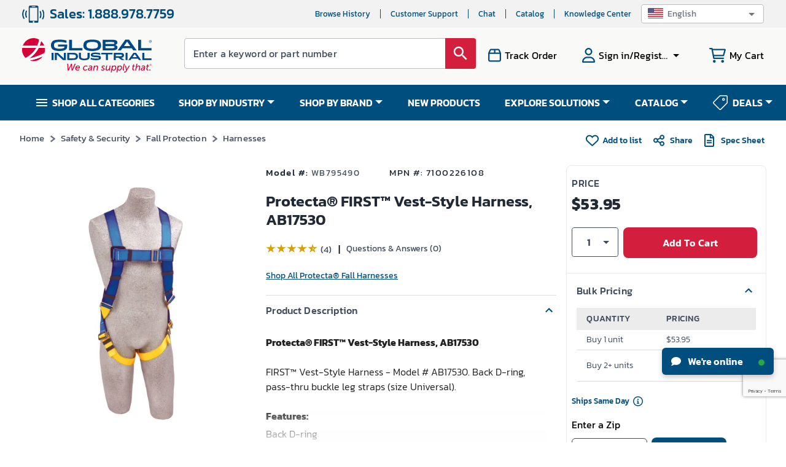

--- FILE ---
content_type: text/html; charset=utf-8
request_url: https://www.google.com/recaptcha/api2/anchor?ar=1&k=6LeaDKQUAAAAAL1asLaZNpwCmQ-nhcmlLSC79sHP&co=aHR0cHM6Ly93d3cuZ2xvYmFsaW5kdXN0cmlhbC5jb206NDQz&hl=en&type=image&v=PoyoqOPhxBO7pBk68S4YbpHZ&theme=light&size=invisible&badge=bottomright&anchor-ms=20000&execute-ms=30000&cb=1onsltop8u3
body_size: 48754
content:
<!DOCTYPE HTML><html dir="ltr" lang="en"><head><meta http-equiv="Content-Type" content="text/html; charset=UTF-8">
<meta http-equiv="X-UA-Compatible" content="IE=edge">
<title>reCAPTCHA</title>
<style type="text/css">
/* cyrillic-ext */
@font-face {
  font-family: 'Roboto';
  font-style: normal;
  font-weight: 400;
  font-stretch: 100%;
  src: url(//fonts.gstatic.com/s/roboto/v48/KFO7CnqEu92Fr1ME7kSn66aGLdTylUAMa3GUBHMdazTgWw.woff2) format('woff2');
  unicode-range: U+0460-052F, U+1C80-1C8A, U+20B4, U+2DE0-2DFF, U+A640-A69F, U+FE2E-FE2F;
}
/* cyrillic */
@font-face {
  font-family: 'Roboto';
  font-style: normal;
  font-weight: 400;
  font-stretch: 100%;
  src: url(//fonts.gstatic.com/s/roboto/v48/KFO7CnqEu92Fr1ME7kSn66aGLdTylUAMa3iUBHMdazTgWw.woff2) format('woff2');
  unicode-range: U+0301, U+0400-045F, U+0490-0491, U+04B0-04B1, U+2116;
}
/* greek-ext */
@font-face {
  font-family: 'Roboto';
  font-style: normal;
  font-weight: 400;
  font-stretch: 100%;
  src: url(//fonts.gstatic.com/s/roboto/v48/KFO7CnqEu92Fr1ME7kSn66aGLdTylUAMa3CUBHMdazTgWw.woff2) format('woff2');
  unicode-range: U+1F00-1FFF;
}
/* greek */
@font-face {
  font-family: 'Roboto';
  font-style: normal;
  font-weight: 400;
  font-stretch: 100%;
  src: url(//fonts.gstatic.com/s/roboto/v48/KFO7CnqEu92Fr1ME7kSn66aGLdTylUAMa3-UBHMdazTgWw.woff2) format('woff2');
  unicode-range: U+0370-0377, U+037A-037F, U+0384-038A, U+038C, U+038E-03A1, U+03A3-03FF;
}
/* math */
@font-face {
  font-family: 'Roboto';
  font-style: normal;
  font-weight: 400;
  font-stretch: 100%;
  src: url(//fonts.gstatic.com/s/roboto/v48/KFO7CnqEu92Fr1ME7kSn66aGLdTylUAMawCUBHMdazTgWw.woff2) format('woff2');
  unicode-range: U+0302-0303, U+0305, U+0307-0308, U+0310, U+0312, U+0315, U+031A, U+0326-0327, U+032C, U+032F-0330, U+0332-0333, U+0338, U+033A, U+0346, U+034D, U+0391-03A1, U+03A3-03A9, U+03B1-03C9, U+03D1, U+03D5-03D6, U+03F0-03F1, U+03F4-03F5, U+2016-2017, U+2034-2038, U+203C, U+2040, U+2043, U+2047, U+2050, U+2057, U+205F, U+2070-2071, U+2074-208E, U+2090-209C, U+20D0-20DC, U+20E1, U+20E5-20EF, U+2100-2112, U+2114-2115, U+2117-2121, U+2123-214F, U+2190, U+2192, U+2194-21AE, U+21B0-21E5, U+21F1-21F2, U+21F4-2211, U+2213-2214, U+2216-22FF, U+2308-230B, U+2310, U+2319, U+231C-2321, U+2336-237A, U+237C, U+2395, U+239B-23B7, U+23D0, U+23DC-23E1, U+2474-2475, U+25AF, U+25B3, U+25B7, U+25BD, U+25C1, U+25CA, U+25CC, U+25FB, U+266D-266F, U+27C0-27FF, U+2900-2AFF, U+2B0E-2B11, U+2B30-2B4C, U+2BFE, U+3030, U+FF5B, U+FF5D, U+1D400-1D7FF, U+1EE00-1EEFF;
}
/* symbols */
@font-face {
  font-family: 'Roboto';
  font-style: normal;
  font-weight: 400;
  font-stretch: 100%;
  src: url(//fonts.gstatic.com/s/roboto/v48/KFO7CnqEu92Fr1ME7kSn66aGLdTylUAMaxKUBHMdazTgWw.woff2) format('woff2');
  unicode-range: U+0001-000C, U+000E-001F, U+007F-009F, U+20DD-20E0, U+20E2-20E4, U+2150-218F, U+2190, U+2192, U+2194-2199, U+21AF, U+21E6-21F0, U+21F3, U+2218-2219, U+2299, U+22C4-22C6, U+2300-243F, U+2440-244A, U+2460-24FF, U+25A0-27BF, U+2800-28FF, U+2921-2922, U+2981, U+29BF, U+29EB, U+2B00-2BFF, U+4DC0-4DFF, U+FFF9-FFFB, U+10140-1018E, U+10190-1019C, U+101A0, U+101D0-101FD, U+102E0-102FB, U+10E60-10E7E, U+1D2C0-1D2D3, U+1D2E0-1D37F, U+1F000-1F0FF, U+1F100-1F1AD, U+1F1E6-1F1FF, U+1F30D-1F30F, U+1F315, U+1F31C, U+1F31E, U+1F320-1F32C, U+1F336, U+1F378, U+1F37D, U+1F382, U+1F393-1F39F, U+1F3A7-1F3A8, U+1F3AC-1F3AF, U+1F3C2, U+1F3C4-1F3C6, U+1F3CA-1F3CE, U+1F3D4-1F3E0, U+1F3ED, U+1F3F1-1F3F3, U+1F3F5-1F3F7, U+1F408, U+1F415, U+1F41F, U+1F426, U+1F43F, U+1F441-1F442, U+1F444, U+1F446-1F449, U+1F44C-1F44E, U+1F453, U+1F46A, U+1F47D, U+1F4A3, U+1F4B0, U+1F4B3, U+1F4B9, U+1F4BB, U+1F4BF, U+1F4C8-1F4CB, U+1F4D6, U+1F4DA, U+1F4DF, U+1F4E3-1F4E6, U+1F4EA-1F4ED, U+1F4F7, U+1F4F9-1F4FB, U+1F4FD-1F4FE, U+1F503, U+1F507-1F50B, U+1F50D, U+1F512-1F513, U+1F53E-1F54A, U+1F54F-1F5FA, U+1F610, U+1F650-1F67F, U+1F687, U+1F68D, U+1F691, U+1F694, U+1F698, U+1F6AD, U+1F6B2, U+1F6B9-1F6BA, U+1F6BC, U+1F6C6-1F6CF, U+1F6D3-1F6D7, U+1F6E0-1F6EA, U+1F6F0-1F6F3, U+1F6F7-1F6FC, U+1F700-1F7FF, U+1F800-1F80B, U+1F810-1F847, U+1F850-1F859, U+1F860-1F887, U+1F890-1F8AD, U+1F8B0-1F8BB, U+1F8C0-1F8C1, U+1F900-1F90B, U+1F93B, U+1F946, U+1F984, U+1F996, U+1F9E9, U+1FA00-1FA6F, U+1FA70-1FA7C, U+1FA80-1FA89, U+1FA8F-1FAC6, U+1FACE-1FADC, U+1FADF-1FAE9, U+1FAF0-1FAF8, U+1FB00-1FBFF;
}
/* vietnamese */
@font-face {
  font-family: 'Roboto';
  font-style: normal;
  font-weight: 400;
  font-stretch: 100%;
  src: url(//fonts.gstatic.com/s/roboto/v48/KFO7CnqEu92Fr1ME7kSn66aGLdTylUAMa3OUBHMdazTgWw.woff2) format('woff2');
  unicode-range: U+0102-0103, U+0110-0111, U+0128-0129, U+0168-0169, U+01A0-01A1, U+01AF-01B0, U+0300-0301, U+0303-0304, U+0308-0309, U+0323, U+0329, U+1EA0-1EF9, U+20AB;
}
/* latin-ext */
@font-face {
  font-family: 'Roboto';
  font-style: normal;
  font-weight: 400;
  font-stretch: 100%;
  src: url(//fonts.gstatic.com/s/roboto/v48/KFO7CnqEu92Fr1ME7kSn66aGLdTylUAMa3KUBHMdazTgWw.woff2) format('woff2');
  unicode-range: U+0100-02BA, U+02BD-02C5, U+02C7-02CC, U+02CE-02D7, U+02DD-02FF, U+0304, U+0308, U+0329, U+1D00-1DBF, U+1E00-1E9F, U+1EF2-1EFF, U+2020, U+20A0-20AB, U+20AD-20C0, U+2113, U+2C60-2C7F, U+A720-A7FF;
}
/* latin */
@font-face {
  font-family: 'Roboto';
  font-style: normal;
  font-weight: 400;
  font-stretch: 100%;
  src: url(//fonts.gstatic.com/s/roboto/v48/KFO7CnqEu92Fr1ME7kSn66aGLdTylUAMa3yUBHMdazQ.woff2) format('woff2');
  unicode-range: U+0000-00FF, U+0131, U+0152-0153, U+02BB-02BC, U+02C6, U+02DA, U+02DC, U+0304, U+0308, U+0329, U+2000-206F, U+20AC, U+2122, U+2191, U+2193, U+2212, U+2215, U+FEFF, U+FFFD;
}
/* cyrillic-ext */
@font-face {
  font-family: 'Roboto';
  font-style: normal;
  font-weight: 500;
  font-stretch: 100%;
  src: url(//fonts.gstatic.com/s/roboto/v48/KFO7CnqEu92Fr1ME7kSn66aGLdTylUAMa3GUBHMdazTgWw.woff2) format('woff2');
  unicode-range: U+0460-052F, U+1C80-1C8A, U+20B4, U+2DE0-2DFF, U+A640-A69F, U+FE2E-FE2F;
}
/* cyrillic */
@font-face {
  font-family: 'Roboto';
  font-style: normal;
  font-weight: 500;
  font-stretch: 100%;
  src: url(//fonts.gstatic.com/s/roboto/v48/KFO7CnqEu92Fr1ME7kSn66aGLdTylUAMa3iUBHMdazTgWw.woff2) format('woff2');
  unicode-range: U+0301, U+0400-045F, U+0490-0491, U+04B0-04B1, U+2116;
}
/* greek-ext */
@font-face {
  font-family: 'Roboto';
  font-style: normal;
  font-weight: 500;
  font-stretch: 100%;
  src: url(//fonts.gstatic.com/s/roboto/v48/KFO7CnqEu92Fr1ME7kSn66aGLdTylUAMa3CUBHMdazTgWw.woff2) format('woff2');
  unicode-range: U+1F00-1FFF;
}
/* greek */
@font-face {
  font-family: 'Roboto';
  font-style: normal;
  font-weight: 500;
  font-stretch: 100%;
  src: url(//fonts.gstatic.com/s/roboto/v48/KFO7CnqEu92Fr1ME7kSn66aGLdTylUAMa3-UBHMdazTgWw.woff2) format('woff2');
  unicode-range: U+0370-0377, U+037A-037F, U+0384-038A, U+038C, U+038E-03A1, U+03A3-03FF;
}
/* math */
@font-face {
  font-family: 'Roboto';
  font-style: normal;
  font-weight: 500;
  font-stretch: 100%;
  src: url(//fonts.gstatic.com/s/roboto/v48/KFO7CnqEu92Fr1ME7kSn66aGLdTylUAMawCUBHMdazTgWw.woff2) format('woff2');
  unicode-range: U+0302-0303, U+0305, U+0307-0308, U+0310, U+0312, U+0315, U+031A, U+0326-0327, U+032C, U+032F-0330, U+0332-0333, U+0338, U+033A, U+0346, U+034D, U+0391-03A1, U+03A3-03A9, U+03B1-03C9, U+03D1, U+03D5-03D6, U+03F0-03F1, U+03F4-03F5, U+2016-2017, U+2034-2038, U+203C, U+2040, U+2043, U+2047, U+2050, U+2057, U+205F, U+2070-2071, U+2074-208E, U+2090-209C, U+20D0-20DC, U+20E1, U+20E5-20EF, U+2100-2112, U+2114-2115, U+2117-2121, U+2123-214F, U+2190, U+2192, U+2194-21AE, U+21B0-21E5, U+21F1-21F2, U+21F4-2211, U+2213-2214, U+2216-22FF, U+2308-230B, U+2310, U+2319, U+231C-2321, U+2336-237A, U+237C, U+2395, U+239B-23B7, U+23D0, U+23DC-23E1, U+2474-2475, U+25AF, U+25B3, U+25B7, U+25BD, U+25C1, U+25CA, U+25CC, U+25FB, U+266D-266F, U+27C0-27FF, U+2900-2AFF, U+2B0E-2B11, U+2B30-2B4C, U+2BFE, U+3030, U+FF5B, U+FF5D, U+1D400-1D7FF, U+1EE00-1EEFF;
}
/* symbols */
@font-face {
  font-family: 'Roboto';
  font-style: normal;
  font-weight: 500;
  font-stretch: 100%;
  src: url(//fonts.gstatic.com/s/roboto/v48/KFO7CnqEu92Fr1ME7kSn66aGLdTylUAMaxKUBHMdazTgWw.woff2) format('woff2');
  unicode-range: U+0001-000C, U+000E-001F, U+007F-009F, U+20DD-20E0, U+20E2-20E4, U+2150-218F, U+2190, U+2192, U+2194-2199, U+21AF, U+21E6-21F0, U+21F3, U+2218-2219, U+2299, U+22C4-22C6, U+2300-243F, U+2440-244A, U+2460-24FF, U+25A0-27BF, U+2800-28FF, U+2921-2922, U+2981, U+29BF, U+29EB, U+2B00-2BFF, U+4DC0-4DFF, U+FFF9-FFFB, U+10140-1018E, U+10190-1019C, U+101A0, U+101D0-101FD, U+102E0-102FB, U+10E60-10E7E, U+1D2C0-1D2D3, U+1D2E0-1D37F, U+1F000-1F0FF, U+1F100-1F1AD, U+1F1E6-1F1FF, U+1F30D-1F30F, U+1F315, U+1F31C, U+1F31E, U+1F320-1F32C, U+1F336, U+1F378, U+1F37D, U+1F382, U+1F393-1F39F, U+1F3A7-1F3A8, U+1F3AC-1F3AF, U+1F3C2, U+1F3C4-1F3C6, U+1F3CA-1F3CE, U+1F3D4-1F3E0, U+1F3ED, U+1F3F1-1F3F3, U+1F3F5-1F3F7, U+1F408, U+1F415, U+1F41F, U+1F426, U+1F43F, U+1F441-1F442, U+1F444, U+1F446-1F449, U+1F44C-1F44E, U+1F453, U+1F46A, U+1F47D, U+1F4A3, U+1F4B0, U+1F4B3, U+1F4B9, U+1F4BB, U+1F4BF, U+1F4C8-1F4CB, U+1F4D6, U+1F4DA, U+1F4DF, U+1F4E3-1F4E6, U+1F4EA-1F4ED, U+1F4F7, U+1F4F9-1F4FB, U+1F4FD-1F4FE, U+1F503, U+1F507-1F50B, U+1F50D, U+1F512-1F513, U+1F53E-1F54A, U+1F54F-1F5FA, U+1F610, U+1F650-1F67F, U+1F687, U+1F68D, U+1F691, U+1F694, U+1F698, U+1F6AD, U+1F6B2, U+1F6B9-1F6BA, U+1F6BC, U+1F6C6-1F6CF, U+1F6D3-1F6D7, U+1F6E0-1F6EA, U+1F6F0-1F6F3, U+1F6F7-1F6FC, U+1F700-1F7FF, U+1F800-1F80B, U+1F810-1F847, U+1F850-1F859, U+1F860-1F887, U+1F890-1F8AD, U+1F8B0-1F8BB, U+1F8C0-1F8C1, U+1F900-1F90B, U+1F93B, U+1F946, U+1F984, U+1F996, U+1F9E9, U+1FA00-1FA6F, U+1FA70-1FA7C, U+1FA80-1FA89, U+1FA8F-1FAC6, U+1FACE-1FADC, U+1FADF-1FAE9, U+1FAF0-1FAF8, U+1FB00-1FBFF;
}
/* vietnamese */
@font-face {
  font-family: 'Roboto';
  font-style: normal;
  font-weight: 500;
  font-stretch: 100%;
  src: url(//fonts.gstatic.com/s/roboto/v48/KFO7CnqEu92Fr1ME7kSn66aGLdTylUAMa3OUBHMdazTgWw.woff2) format('woff2');
  unicode-range: U+0102-0103, U+0110-0111, U+0128-0129, U+0168-0169, U+01A0-01A1, U+01AF-01B0, U+0300-0301, U+0303-0304, U+0308-0309, U+0323, U+0329, U+1EA0-1EF9, U+20AB;
}
/* latin-ext */
@font-face {
  font-family: 'Roboto';
  font-style: normal;
  font-weight: 500;
  font-stretch: 100%;
  src: url(//fonts.gstatic.com/s/roboto/v48/KFO7CnqEu92Fr1ME7kSn66aGLdTylUAMa3KUBHMdazTgWw.woff2) format('woff2');
  unicode-range: U+0100-02BA, U+02BD-02C5, U+02C7-02CC, U+02CE-02D7, U+02DD-02FF, U+0304, U+0308, U+0329, U+1D00-1DBF, U+1E00-1E9F, U+1EF2-1EFF, U+2020, U+20A0-20AB, U+20AD-20C0, U+2113, U+2C60-2C7F, U+A720-A7FF;
}
/* latin */
@font-face {
  font-family: 'Roboto';
  font-style: normal;
  font-weight: 500;
  font-stretch: 100%;
  src: url(//fonts.gstatic.com/s/roboto/v48/KFO7CnqEu92Fr1ME7kSn66aGLdTylUAMa3yUBHMdazQ.woff2) format('woff2');
  unicode-range: U+0000-00FF, U+0131, U+0152-0153, U+02BB-02BC, U+02C6, U+02DA, U+02DC, U+0304, U+0308, U+0329, U+2000-206F, U+20AC, U+2122, U+2191, U+2193, U+2212, U+2215, U+FEFF, U+FFFD;
}
/* cyrillic-ext */
@font-face {
  font-family: 'Roboto';
  font-style: normal;
  font-weight: 900;
  font-stretch: 100%;
  src: url(//fonts.gstatic.com/s/roboto/v48/KFO7CnqEu92Fr1ME7kSn66aGLdTylUAMa3GUBHMdazTgWw.woff2) format('woff2');
  unicode-range: U+0460-052F, U+1C80-1C8A, U+20B4, U+2DE0-2DFF, U+A640-A69F, U+FE2E-FE2F;
}
/* cyrillic */
@font-face {
  font-family: 'Roboto';
  font-style: normal;
  font-weight: 900;
  font-stretch: 100%;
  src: url(//fonts.gstatic.com/s/roboto/v48/KFO7CnqEu92Fr1ME7kSn66aGLdTylUAMa3iUBHMdazTgWw.woff2) format('woff2');
  unicode-range: U+0301, U+0400-045F, U+0490-0491, U+04B0-04B1, U+2116;
}
/* greek-ext */
@font-face {
  font-family: 'Roboto';
  font-style: normal;
  font-weight: 900;
  font-stretch: 100%;
  src: url(//fonts.gstatic.com/s/roboto/v48/KFO7CnqEu92Fr1ME7kSn66aGLdTylUAMa3CUBHMdazTgWw.woff2) format('woff2');
  unicode-range: U+1F00-1FFF;
}
/* greek */
@font-face {
  font-family: 'Roboto';
  font-style: normal;
  font-weight: 900;
  font-stretch: 100%;
  src: url(//fonts.gstatic.com/s/roboto/v48/KFO7CnqEu92Fr1ME7kSn66aGLdTylUAMa3-UBHMdazTgWw.woff2) format('woff2');
  unicode-range: U+0370-0377, U+037A-037F, U+0384-038A, U+038C, U+038E-03A1, U+03A3-03FF;
}
/* math */
@font-face {
  font-family: 'Roboto';
  font-style: normal;
  font-weight: 900;
  font-stretch: 100%;
  src: url(//fonts.gstatic.com/s/roboto/v48/KFO7CnqEu92Fr1ME7kSn66aGLdTylUAMawCUBHMdazTgWw.woff2) format('woff2');
  unicode-range: U+0302-0303, U+0305, U+0307-0308, U+0310, U+0312, U+0315, U+031A, U+0326-0327, U+032C, U+032F-0330, U+0332-0333, U+0338, U+033A, U+0346, U+034D, U+0391-03A1, U+03A3-03A9, U+03B1-03C9, U+03D1, U+03D5-03D6, U+03F0-03F1, U+03F4-03F5, U+2016-2017, U+2034-2038, U+203C, U+2040, U+2043, U+2047, U+2050, U+2057, U+205F, U+2070-2071, U+2074-208E, U+2090-209C, U+20D0-20DC, U+20E1, U+20E5-20EF, U+2100-2112, U+2114-2115, U+2117-2121, U+2123-214F, U+2190, U+2192, U+2194-21AE, U+21B0-21E5, U+21F1-21F2, U+21F4-2211, U+2213-2214, U+2216-22FF, U+2308-230B, U+2310, U+2319, U+231C-2321, U+2336-237A, U+237C, U+2395, U+239B-23B7, U+23D0, U+23DC-23E1, U+2474-2475, U+25AF, U+25B3, U+25B7, U+25BD, U+25C1, U+25CA, U+25CC, U+25FB, U+266D-266F, U+27C0-27FF, U+2900-2AFF, U+2B0E-2B11, U+2B30-2B4C, U+2BFE, U+3030, U+FF5B, U+FF5D, U+1D400-1D7FF, U+1EE00-1EEFF;
}
/* symbols */
@font-face {
  font-family: 'Roboto';
  font-style: normal;
  font-weight: 900;
  font-stretch: 100%;
  src: url(//fonts.gstatic.com/s/roboto/v48/KFO7CnqEu92Fr1ME7kSn66aGLdTylUAMaxKUBHMdazTgWw.woff2) format('woff2');
  unicode-range: U+0001-000C, U+000E-001F, U+007F-009F, U+20DD-20E0, U+20E2-20E4, U+2150-218F, U+2190, U+2192, U+2194-2199, U+21AF, U+21E6-21F0, U+21F3, U+2218-2219, U+2299, U+22C4-22C6, U+2300-243F, U+2440-244A, U+2460-24FF, U+25A0-27BF, U+2800-28FF, U+2921-2922, U+2981, U+29BF, U+29EB, U+2B00-2BFF, U+4DC0-4DFF, U+FFF9-FFFB, U+10140-1018E, U+10190-1019C, U+101A0, U+101D0-101FD, U+102E0-102FB, U+10E60-10E7E, U+1D2C0-1D2D3, U+1D2E0-1D37F, U+1F000-1F0FF, U+1F100-1F1AD, U+1F1E6-1F1FF, U+1F30D-1F30F, U+1F315, U+1F31C, U+1F31E, U+1F320-1F32C, U+1F336, U+1F378, U+1F37D, U+1F382, U+1F393-1F39F, U+1F3A7-1F3A8, U+1F3AC-1F3AF, U+1F3C2, U+1F3C4-1F3C6, U+1F3CA-1F3CE, U+1F3D4-1F3E0, U+1F3ED, U+1F3F1-1F3F3, U+1F3F5-1F3F7, U+1F408, U+1F415, U+1F41F, U+1F426, U+1F43F, U+1F441-1F442, U+1F444, U+1F446-1F449, U+1F44C-1F44E, U+1F453, U+1F46A, U+1F47D, U+1F4A3, U+1F4B0, U+1F4B3, U+1F4B9, U+1F4BB, U+1F4BF, U+1F4C8-1F4CB, U+1F4D6, U+1F4DA, U+1F4DF, U+1F4E3-1F4E6, U+1F4EA-1F4ED, U+1F4F7, U+1F4F9-1F4FB, U+1F4FD-1F4FE, U+1F503, U+1F507-1F50B, U+1F50D, U+1F512-1F513, U+1F53E-1F54A, U+1F54F-1F5FA, U+1F610, U+1F650-1F67F, U+1F687, U+1F68D, U+1F691, U+1F694, U+1F698, U+1F6AD, U+1F6B2, U+1F6B9-1F6BA, U+1F6BC, U+1F6C6-1F6CF, U+1F6D3-1F6D7, U+1F6E0-1F6EA, U+1F6F0-1F6F3, U+1F6F7-1F6FC, U+1F700-1F7FF, U+1F800-1F80B, U+1F810-1F847, U+1F850-1F859, U+1F860-1F887, U+1F890-1F8AD, U+1F8B0-1F8BB, U+1F8C0-1F8C1, U+1F900-1F90B, U+1F93B, U+1F946, U+1F984, U+1F996, U+1F9E9, U+1FA00-1FA6F, U+1FA70-1FA7C, U+1FA80-1FA89, U+1FA8F-1FAC6, U+1FACE-1FADC, U+1FADF-1FAE9, U+1FAF0-1FAF8, U+1FB00-1FBFF;
}
/* vietnamese */
@font-face {
  font-family: 'Roboto';
  font-style: normal;
  font-weight: 900;
  font-stretch: 100%;
  src: url(//fonts.gstatic.com/s/roboto/v48/KFO7CnqEu92Fr1ME7kSn66aGLdTylUAMa3OUBHMdazTgWw.woff2) format('woff2');
  unicode-range: U+0102-0103, U+0110-0111, U+0128-0129, U+0168-0169, U+01A0-01A1, U+01AF-01B0, U+0300-0301, U+0303-0304, U+0308-0309, U+0323, U+0329, U+1EA0-1EF9, U+20AB;
}
/* latin-ext */
@font-face {
  font-family: 'Roboto';
  font-style: normal;
  font-weight: 900;
  font-stretch: 100%;
  src: url(//fonts.gstatic.com/s/roboto/v48/KFO7CnqEu92Fr1ME7kSn66aGLdTylUAMa3KUBHMdazTgWw.woff2) format('woff2');
  unicode-range: U+0100-02BA, U+02BD-02C5, U+02C7-02CC, U+02CE-02D7, U+02DD-02FF, U+0304, U+0308, U+0329, U+1D00-1DBF, U+1E00-1E9F, U+1EF2-1EFF, U+2020, U+20A0-20AB, U+20AD-20C0, U+2113, U+2C60-2C7F, U+A720-A7FF;
}
/* latin */
@font-face {
  font-family: 'Roboto';
  font-style: normal;
  font-weight: 900;
  font-stretch: 100%;
  src: url(//fonts.gstatic.com/s/roboto/v48/KFO7CnqEu92Fr1ME7kSn66aGLdTylUAMa3yUBHMdazQ.woff2) format('woff2');
  unicode-range: U+0000-00FF, U+0131, U+0152-0153, U+02BB-02BC, U+02C6, U+02DA, U+02DC, U+0304, U+0308, U+0329, U+2000-206F, U+20AC, U+2122, U+2191, U+2193, U+2212, U+2215, U+FEFF, U+FFFD;
}

</style>
<link rel="stylesheet" type="text/css" href="https://www.gstatic.com/recaptcha/releases/PoyoqOPhxBO7pBk68S4YbpHZ/styles__ltr.css">
<script nonce="IxoBwNnTvoOCh-hS9xaKkg" type="text/javascript">window['__recaptcha_api'] = 'https://www.google.com/recaptcha/api2/';</script>
<script type="text/javascript" src="https://www.gstatic.com/recaptcha/releases/PoyoqOPhxBO7pBk68S4YbpHZ/recaptcha__en.js" nonce="IxoBwNnTvoOCh-hS9xaKkg">
      
    </script></head>
<body><div id="rc-anchor-alert" class="rc-anchor-alert"></div>
<input type="hidden" id="recaptcha-token" value="[base64]">
<script type="text/javascript" nonce="IxoBwNnTvoOCh-hS9xaKkg">
      recaptcha.anchor.Main.init("[\x22ainput\x22,[\x22bgdata\x22,\x22\x22,\[base64]/[base64]/[base64]/[base64]/[base64]/[base64]/[base64]/[base64]/[base64]/[base64]\\u003d\x22,\[base64]\\u003d\x22,\x22esK1wqx6w5PCsX/CpMKOb8KGY8OlwqwfJcObw75DwpbDp8OEbWMCS8K+w5lHdMK9eEfDt8Ojwrh2Y8OHw4nCjw7Ctgk2wqs0wqdJZcKYfMKxARXDlVVYacKswq/DkcKBw6PDj8Kuw4fDjwzCvHjCjsKAwqXCgcKPw4vCjzbDlcKrFcKfZkXDh8OqwqPDlMOHw6/Cj8O/wokXY8KywqdnQzkowrQhwpM5FcKqwoPDnV/[base64]/[base64]/[base64]/CqcODRUR1NTxdK1oIwqbDuGZCYMOcwqcTwplvMcK3DsKxMMKZw6DDvsKDA8OrwpfCjMKEw74ew7QXw7Q4cMKTfjNiwoLDkMOGwpLCpcOYwovDs3PCvX/DuMOLwqFIwrfCq8KDQMKVwoZnXcOXw7rCohMLKsK8wqoJw48fwpfDsMKLwr9uJsKLTsK2wozDlzvCmlnDlWRwTjU8F3/CmsKMEMOTBXpACl7DlCNwJD0Rw50TY1nDoBAOLgrCqDF7wrxawppwA8OYf8OawrLDicOpScKww5cjGgodecKfwoLDoMOywqhzw7M/w5zDiMK5W8OqwpAoVcKowp4Bw63CqsOlw4NcDMKic8KkUsOOw6dyw4tAw5Bdw4DCpwMXw4LCicK4w5sAAcKDKAzCh8KyVw3CpGDDncObwo7DohMnw4PCnsObV8KtQsO8wqYHbVFSw5vDvsKowr05ZXXDvMK7wonDhGgUw4bDhcOWenfDgsO/JzrCi8OnNmnCkQk2wrbCng/Dq04Pw4JLaMKBGx1HwqfCr8Knw7XDnMKow4bDkGZiH8Kmw7DCusKOFW5Ww7DDkEx1w53DsEFGw7LDp8OaGlTCnUPChMK/GWtJwpXCrcOzw7AHwobCn8OEwqpvw4nClMKvIGVvWTQBA8KNw43DhV1jw6QFFX/Dl8OxRsOuIMOaWi9RwrXDrwFQw6/ChxnDvMOow48xPcOfwrpPesKOWcKnw7dYw6vDpMKzdi/Cg8K6w7XDucOywpHCvMKOByUzw5UKblnDiMKowqfCpMOlw6PChcO2wo3ChzXDoRhgworDlsKJMSleWQjDgQ5Bw4PDg8KMwqTCqUnCncKew6ZUw6PCu8KHw7VPVsOqwqLCqj/[base64]/CoS7CnVvCg8Kpw6ptb8K/wqgUwqrDrcKRwo/Cg1HCsWRYLMOfwoBga8KIDsOxdTZsY2F+w4/[base64]/DusO4wqvCgx7DqSTCucO1LcK8FsKQwqbCgsOAB8K8T8Oyw73CrQHCr0nCu1kew7fCv8OFBzFzwrXDoBBXw6EQw5ZAwoxaNFwTwoQbw4VEcypkZmHDukbDvcOMaAljwo0VYiLCmEgUccKJM8Oyw7zCjjzCnsKZwojCucORV8OKZGbCuQdvw5fDgmfDhMO2w6o/wrDDlsKsERXDtzkUwoLDgzFORj/DlMOmwpk+w4vDsgpgCcK9w5xEwp7DusKFw6/DmlEGw63CrcKWwp9ZwpF0OcOJwq/CgsK1OsO+NMK8wozCssKQw4t1w6LClMKJw5d6U8KmR8OUD8O/w5jCqmzCusKACwzDnHXCtHoswq7CucKCNsOUwr0WwocyEXgcwrwKI8Kkw6IrNVERwpcAwqnDrXXDjMKXHEkCw5/CtjV0F8OYwqDDtMO5wrHCun7DtcKiQThDwpbDkmtkBcOZwoBcwqXCt8O1w5tOw6JDwr3Ck2ZjbAnCl8OMRCpRw6PCgsKeChxYwpbCnmbCqC4+MFTCn1chHzbCvWXCihdSHWHCssO/w7bCuT7CpWpeI8ObwoBnJcOyw5Qfw6fCocO2DiNlwqPClXnCiT/DsErCvFgsacOdHsOzwpkcw4XDjA5+worCrsKuw5bDrSDCgiwTHEvCsMKlw6BCIx5XDcKfwrvDvT/Cjm9rcz7Cr8Obw5TCrcKMH8Oww7HDiSJzw55aJlAsOF/DqsODW8K5w4hnw4TCiCHDn1/DtWRae8KgaS0ldHxVT8K7AcO6w57ChgfCrMKLw6hjw5PDh27DusORXcOpKcKKLlRgYGcZw5wwcWLChsKafksKw6rDg31tRsOeO23Dlw7Dtkc3PsKpGQLDm8KMwrrCk2gdwq/[base64]/MVzDoCjCtSPDtnXChsKhNcO1GAnCi8OkBsKGw7BhIS/Dg0DDhQbCqwkuw7TCsyxAwqbCqcKEwqlswqVoNXzDoMKNwqsPH3IZXMKnwrTDlMK2KMORQsOpwp86FMKPw4PDqcO3LRt5wpbCnyNVexB/[base64]/DjHzCo3AkQAVRw7XDnQzDvjoaZT8TDWhxA8KdwokZRyHCicKpwrERwogwcMOhQ8OwDxhWWsOWwrtcwohbw7/[base64]/[base64]/Ds8OgwqtYw6DCpWnCvEUVwpw5w7RuM8KJZsOIw5xYwoZWw6zCl3nDgzJIw4/DhnrCj3jDlyVewp3DsMK9w6UEfivDhDrCucOrw7Ukw5HDn8KXwrPCmFvChMOVwrDDsMK/wqkHVUPCgXvCuyUGQR/[base64]/UmvDqHpEQmLCpzxTCgs2wofDn8OxCQ1NwrVbwoRgwpDDqHfDlcO5LWTDjcOFw7hBwqxGwpk/w5fDjwdVOMOAfsKYw6IHw5N/FMOzdwYSB2rCki3DisOWwpjDgnp/w4jCvSDDhcKCIhbCgsO+EMKkw5U7HRjCvlIjHULDkMKNP8Obwospwo0NACp0w7LCjMKdGcKFwptawpfCicKgecOIbQp2woIjN8KJwoDDgzrCosO/K8Ouc2bDpVchLcOswrMKw73CncOiBVMGCVpEwpxWwr4uVcKdw6IHwq3DpE1Cwr/CvHpIwqrCiiN0SMOTw7jDusKLw4PDkD8CQWbDmsO1ejoKTMK5DnnCt0vDocK/ciHDvXMHKwDDkQLCuMOjwpjDpsOFEEjCkRsWwo/DvRMYwqzCnsKuwqJ8w7zDrS5NeU7Dr8O+w5l+L8OPw6jDrg/Dp8OCcD3Cg2Y+wqvCj8KBwoUkw4UpH8OGVkRzdcKcwqMiZMOYQcOEwqTCosOvw6rDvRJOO8KPacKcYxfCvDt5woYJwq04QMOqw6LCrwTCqVJzSsK0U8Kpwok9LEU1KQwsdcK6wo/[base64]/[base64]/[base64]/MinCnsOJdnjCvkNqwocXDwENw4HDmcOzw4LDlsOiw5tvw7DCviZHwofDs8OIw6zDkMO1HQ1FOMODQwfCvcKpYMOPEnDCmAk0w4/DosOJw5DDmsOWw6EbccKdOj/Dv8Kuw5Fvw7XCqhXDmsOaHsOLJcOLAMKuU2MNw5RMAMKaKzDDtsORXGLCsXnDtiMxQsOWwqwNwpwMwopWw497w5Ntw5J8LVM8wptWw69UXWPDtsKDU8KxdsKcHcKITsOfP0PDuyRhw5FOZ1fDgcOiNCBURMKuBAvCpsOLNsOPwpDDpMKDaA3DjsKHJj/Cn8K/w4LCqcOEwo8yT8KwwqkOPCnCmwjCokbCqMOpRcK1PcOpdUl/wofDqAh/[base64]/CosO+w57CjVEeFcKMwq4RLCPCncOGwrkHERxyw7bClcKuScOVwp5qMlvCuMK/[base64]/[base64]/DisOVK8KMCDtVwrrCjQ3DvmsqwpfCmS5iwrfDgcKEcXEYK8OIORVQfCzDpcKmT8KHwrPDhsO9d3I/wp1NLMKUWsO6WcOVIcOGPcOPwoTDmMO2FF7Cpk4xw7HDqcKebsKbw6ppw4DDrsOXHDpiF8OLw4vCrMO4Swg2Q8O5wpBhwrXDn2vDgMOGw7JYScKnQ8OwO8KPwqzCvcOdfjdLw4YQw4wDwr3CrFvCgMKjPsOew6fCkQYtwrVvwqlxwp16wpLDrF/DvCvCh11pw47Cm8OFwr/Du1jCh8OBw5vDggzCizbCo3rDv8ONYBXDsxTCvsO/wojCs8KRGMKQb8KLJsOmGcO2w6rCh8OrwrDClBB4I2cLCFERVsOBXMOww7zDrsO1woJhwoDDvXBqGsKQVzRWJMOLWHlJw7oRwp4hM8OOTMO0D8OFb8OLH8O9w5siUErDmcOAw5kaZ8Knwq1qw4DCm3jCtsO/wpTCj8Ovw7rDgsOpw6Q4woVPZ8OSwpxSejnCvcOFYsKuwoMTw6nClFfDk8KzwpPDhX/CtMKQUD8Ew6vDpBI1czdxTzFOLRcFw57CnFBPLcK+Y8O3DmNEZcKFwqHDpUFGK2TCnQYZcEUVVl/[base64]/[base64]/CmcKdCUnComTCqzcZa8OwVlgIW3rDvMO7w5tNwodsTsOewozDhX7DqsOYw5UfwqDCs37CpRQ8czfCuVwUXsKFF8KlKcOqKcOyJ8O3TWLDpsKEL8Oxw7nDuMOhKMKww7FOW3XCh33Ckj7ClsOCwqhPEnzDgS/Cknotwrdfw61Nw7JpbnZWwqgyN8Oww6ZtwrVuMXXClsKGw5vDgMO4w6Y2fAzDhDw5HcOIZsOKw44pwrjCgMKGF8OPw5HCtn7Drz/[base64]/DsQBWw6rDusOPw5bCiH3DssOlTsKeEW1WFzAMZTNow5ZqW8KvPMO0w6jCg8OFw4vDjyvDtcKsLmfCuHrCmsOFwoMuOxUew6dUw6NYw5/CkcKNw4fDv8KbRMKVFnMxwq8Xwrh/w4cLw7bDgMOAUTPCuMKUU2jCgS/DjinDn8OewozCiMOAUMK1bMOWw5lqEMOKO8K+w6wteGPCs2XDhsO1w67Dil5CHMKDw58UYyAWZx8gw67Cvw3CnD8LLF/CtG/DnsKzwpbDgMKXw7TDqEMxwoXDin/DpMOlw5/Dq1pHw7R2K8OWw5DCkB0rwp7DrMKyw5tpwrzDkXnDtHXDlDDCgsKFwq/Dgj/DrMKkT8OLWgfDsMOqT8KZIGdaTsKXY8KPw7LDvsKyecKow7LDksKpfcOAw6l3w6LDrcKcwqlMSnrCqMOSw5RHS8O8QyvDhMOpE1vCtgUgKsOyFGvDnyg6P8OhGcOaZcKOdU08AhRHw4XCjlcOwq5ON8O/w7XDjsOcw4txwq9Xwq3DosKeLMOlw5F6NC/DoMOwf8OuwpQNwo0rw6rDsMOmwqU0wpPCo8K/[base64]/DmXPCnjXClcKUwqLCo8K7E1fDkl1jf8OtwqjCh2d5QgE+S3tVR8OYwodSMjRBAGhAwoIvw4whwp5bNMKiw4wbDsOwwo8FwoHDosKkBWshGBrCvHxkwqTCkMOTajkuwoZ1c8Kfw6zCqwbDgAEZwoQqHsOyRcKTCgfCvj3DjMOpw4/ClsKTOER9A1t2w7cwwr0Ow5DDosOnB0/ChMKHw7ZsGDx+w54ew4bCn8O3wqIzAcOwwp/DmyXDhQ9EI8OxwoRIKcKbRh7DrcK/wqh/wofCkcKOfB/[base64]/wo/DtsKcwrTDpk5NQMOYw7l/LQxewrNow6x6HcOnw5URwqEwPm9Twph8dMK9w7fCgcOGw5YwdcOkw73DisKDwq1nQWbCiMKbFcOGXDXCnnwfwo/DpmLCthhaw4/Cu8OHWMOSNBnCrMOwwqkAF8O2wqvDpSo9w600BsOTCMOJwqHDhsO+FMKFwpdCJMO8J8ObMVdrwq7DiVXDtTfCqzjDmE3CkCs+ZnYgAVQuwpLCv8KNwolVCcK4JMKSw5DDp17Ch8KawqMHF8KQRHFAwpp+w7wuaMOCe3RlwrI/H8K0DcObSgnCnkp0VsKrB2LDtiloDMOaTsK6wrNiFMOCUsOcKsOlw5AsdCAabh3CjGLCiznCk25lEXPDrMKwwrvDk8OTIxjDpRLDjsO7w5TDsXDDrsKPw6B+Py/CuFVOLnTDtMKCTl5aw4TChsKYCkFCR8KAZE/DpcOVRGHDq8O6w6s/fDpAPsOOYMKVHhc0KnrCgSPCrx42w63DtsKjwpUeSyzCjXZ2NMKbwpnCqWnCiiXCt8KPTcOxwoc1IsK5IFNWw6N5IcOFKi5jwrLDpnI/f2gHwqvDkVdww5k1wr4YRH4kaMKNw4M4w41AW8KAw6I/E8OOJ8KbZhTDqMOxZxBHw5bCgMOjXFArGwnDmsOgw59eDSobw5QTwobDg8KtU8Oew75lw5PCkwTDj8Kpwr7CusOPfMOxA8OfwpnDhcO+eMOgZ8O1wrLDvD7Cu3/[base64]/[base64]/[base64]/wozDum8VJMO6Px0+w7s6w4IKEw3CuWFaw7wBwo7DlcKNw4XCqlVjYMK0wrXCu8OfDsOKFMOfw5I6woDDpsOUPsODT8OVSsKhLSXCnw8Xw4vDmsK0wqXDtgDCvsKjwrxvEy/Dv2t6w4lHSmHCsQ7CvsOwd15SccOUFcKMwp3CuVlzw7HDgS/[base64]/X8KGwpAKZ8Krwp3DvcKuw445JH7DgcKIN2JEcMOXQ8KnfHzChDnDk8Oawq0caG/[base64]/VMOgF8KMSlpVYgbDmXPDpsOBZsO+fMOwwrTDpxDCicKQXgE+NWLCr8KJfA4AGGsNBMKPw4vDuQHCr3/DrU4ww40MwoXDmh/[base64]/[base64]/Ckn88w41lwqfDvsOfw47CrVjDrsKNGMOkw6DDiMKJfHbDqsOhwr7DiivCsHNAw5jCjBtcw4FAW2zClcOCw4HCnxTCh0vDgcKjwqUQwrwxw4ILw7owwoXDqW88MMKaMcKyw5jCnn9Cwr5+wo8WD8Omwq/Djg/CmMKaA8OufsKNwoLDpHPDrRRgw4zCncO2w7smwrtKw5nCvcOQSCLDklN1PUbCsBPColPCtS9qcAPCqsKwKBxewqjCpUbDqMO7VcKoNEtdfsOna8Kqw5LColPCp8KYGsOXw5/Cu8KTw71ZJ1TCjMKIw7pdw6XDlMOXDcKvKcKJwo/Du8OUwogSQsK3PMKQccOew7gaw5FCGV9zBkrCq8O8AxnDpsOpw5x8w6TDtcOzTHvCuFlrwpvCqwEgKn8jLMKpVMKbTXFowqfDrVxjw4nCm2p2N8KdYSnDsMO4wq4IwqNMwrEJw4/CmMKhwoHDik7CgmQ9w7dSF8OmEEjDscOkbMKxN1fCnxw6w5LDjD/Cj8OCwrnChXsRRQDDoMO7wp1eVMKMw5Rawo/Dl2fDvxsOw4oDw6AswrHDuytWw7NKF8K/[base64]/cRXDpR/DmMKIw4fDun8tccKzwpNxw7zDtDnDjMKTwohJwrcfRjrDux94DDXDnMOFFMO8NMK0wqDDmDcpfcOKwr8ow73Do0k5fMOzwoE8wpfDv8KNw7ZcwpwfPBVqw48rPFHCh8KgwogKw5DDpQEEwo0dSDxnY1LDpG5bwr/Dn8KIR8ObP8OcClnCvcK3w6rCs8KGwqsZw5sYGSbCkgLDoSt7wrPDpW0KKUrDiwBoUTsjw7jDlMK8w7V7w77Dl8OiLMO8KMK5IcKTBU5YwqjDtBfCuQ/DmCrCoBnCp8KXZMOmDXMbIWRIPMOWw6Mcw4pOWMKPwpXDmlQkLxsAw5LClT0zaW3Cpi4mwq/CohkKFsKOacKuwpnDpU1FwqYtw4/Cm8KawonCojwOwqV+w4dawrLDtDJdw407JyIdwrcuTMOKw5rDpUE5wrUgOsO7wqLCg8Ohwq/Ck3xwbEANGiHCo8KiORvDlRggUcOGIsOiwqUOw5jDiMOVLF1uYcKjesKOb8Ovw49SwpPDi8OgesKZJcOlwpNOXyB3w6ULwqdsZDgKGGfCqMK7WhTDmMK7wp/CkS/DvMKDwqXCrg0KSUF0w4DDv8O3O180w4dDCn8qLAjDsC9/wr7CtMOYQ0QbazAHwr/DsibCvjDCtcKYw43Djghgw4tOw79GKcOtw5TCgXtrwrB1W0Vqw7UQA8ORPTnDoQwZw4s/[base64]/DiGTDkkDDsSnChVM3CVlfd8OQwr3CqhJqXMO+w4VAwojDpsOVw5V6wp5BRsOKGMKLeCLDq8K3woMpKsKLw59Bwr3CgS3DjsONIRPChG0mexHDusOkesKtw6oRw5bDh8OCw4/CmMKIPMOJwocJw5XCuzbCrcKbwqbDvsKhwoZzwohcYUhvwrkdKMOuScO8wqUyw7XCvMOaw7gYGjTChcOSwpXCqxvCp8KfMsO9w47Dp8Ogw6LDm8Kvw5TDoDoAJkkZX8O6dA/DrCzDjX4Sc3YHfsOkw4HDjsKZdcKfw7YRMcOGAMKFwqJww5UpXMOSw5wsworDv38oYSABwq/CtmPDnMKcOnLDu8O3wpQfwqzCg1jDqR85wpwpB8KKwrQnw49iLnfCtcOxw701wp3DlyfChXwsGFvDo8K4KAofwoAkwrVtfB3Dmx/DhsK1w6U+w5nCm0J5w4kWwoBlGlPCm8KiwrQWwodSwqRYw4pDw7Bzwqo8SiI9wp3ChRnDt8KfwrrDvk8GM8Kgw4vDmcKIE1I+PxnCpMK4bgvDkcO7McOwwoHCgT1XBsO/wpY4BcOqw7dsV8KRI8ODQXNfwoDDo8OdwqXCqX0vwq5bwpzCnxnDlcKfaXlgw5Bdw41gDxfDncOIaw7CqR4MwpQYw4hEfMOOYXIKw6DCj8KjacK+w6RBwpBNbyslUm7DrQsADsKzOzvDs8OhWcK3C34UK8O+LsOFw6LDiC/Ch8K0wrY0w4N0Ilhvw4jCri8+SMOUwq8JwofCgcKGCXcaw67DiRg/wprDuh5PAX3CgX/DocOodUVLw5rCosOww7UKwqXDu33DmGHCoWTDnlACCzPCo8O6w5lUL8KdNgQIw70Sw6lqwqjDrlJQHcOewpbDncKxwqDCusKKNsKrM8OYAcO/[base64]/CqcKzw5/[base64]/CsGbCshtZw7EIMcOeZMOaw5/[base64]/DvB8Sf8KDQn7DizR/M8Kcw7kCw7Rye8KacCkYw7bCuCR2bT9Fw63DrMKyDQrCpcOzwq3DlMObw4Y9AF9two3DvcKZw5FEfMOTw6HDtcKBCMKkw6nCnMK/[base64]/[base64]/wo3DniE0w4HDrH3Cv8KXYWXCssO3Umwfw7dTw5x/w4RnaMKCfsK9C3zCrsO7P8KoWCA9dcOowrQZw6NdFcK5REVzwrXCmWgxH8KWcU3Ci2rCvcKIw5XCiFF7TsKjRsKtBgHDqsOmEwTCocOdZ2vClsKLSGbDjcOcGD/CthfDtS/CizLDt1XDgj8PwrrCksOHacKdw78hwqRkwprCvsKhJHhxBTFBwrvDqMKYw5gewqbDo2LDmj0HHUjCrsOAWDjDl8KcCE7Dm8KgQ3LChDnDnMOwJxvDjy/[base64]/[base64]/H0IJd3XDgMKzU8OBAsOuEy9KX8O9HsKYTGxELzLDgsOGw7FMZ8KaankXImxaw4XDssONCUfDnTXCqCTDpXvDocKpwpEUcMOOwp/Cv2nClsORalfCoH9BejZhcMO+dMKMUhTDtQlrwqgEFwLCv8K5w7rCjMO5KhoFw5rCr3xCViHCh8K0wqrDt8Kew4HDnMKrw47DkcOiw4R1TmvCj8K7HlcFWsOIw6AAw5vDmcO3w6bCvmfCl8KSwpDCjsOcwogAeMOeMF/DksO0cMKGfMKFw7rDgQ0WwokLwoF3T8OBFUjDrMKaw6PCp3bDtsOSwo/[base64]/CrzjDrSoGChB3eApeIBkpwqgfw5skwpvCk8KeBcK3wovDjFZRQGp+fsOKLgjDj8O0w4/[base64]/DoQnCpnFRVQlVwoPDnnnCnsOPBwLCs8K/SMKaVMKET2vCmMKlwqDDr8K3AzrCgVvDvHcPwpnCrcKUwoPCusKUwopJbhzClsK9wrBxF8OMw4TDgRHDg8OlwprDlhVRScOLwpYAD8KgwpfCq1duUn/CrEoiw5vCg8KPw7VaQm/CnCl4wqTCjVUlex3DniM0EMOSw7ZNN8O0VXt9wojCvMKNw63Do8O7wqHDq1PDl8OTw6vCv0TDi8Oiw6XCtsOmw5xYL2TDpMKOw7nClsO0CA5nWkTDrsKew58gdcK3ZsOyw7wWXMKFw7E/[base64]/CtxJTw5lEaHlhw6wPw7RFwrTCsMKsecK2dBQWw5IdOMKjw4TCtsK9aDfCuGVNw6EXw7nCp8OYFFnDp8OZXQPDhMKpwrrCqsODw77CjsKNVMOoGVnDiMKKKsK8wo0jRR/DjcKwwoYhZcKEwpzDmx0rfcOuYsKcwqzCrMKWIRzCo8KtF8K/w6/DjynDgBjDqMOIHAEDwofDqMO6Thg4wpxBwq4hF8Okwqx5EMKOwpDDkxjDmhdmMcOZw6rCvSsUw7jCjiM4w6gQwrZvw6AJeAHDmh/CgRnDncOzW8KqM8O4w4TDiMKfw7spw5TDtsK0FMKKw55hw556dxktZiIKwpfCosKoIg/CosKAW8OzVMKKAVfDpMOKwqLDsTM5LgLCk8KMfcOyw5A9aBvCtkJxw4XDp2vDsn/Dm8KId8OlZGfDtmPCkhLDjcO8w6jCrsOowoHDrDw4wozDrcOEJ8OFw5R1UsK7ccK+wrkkAsOXwoV0fsKqw5/CuBsqDDnCgcOpRjV+w7B1wpjDmsK3YsKGw6VBw47CosKDOXE+VMKCO8Okwq3Cj3DCnsKEw5LCpsO5FcOywqLDoMOqJwfCucOnOMOvwoNeES1eRcOKw5JzesO7wq/Co3PDj8OLdyLDrF7DmMKcN8Otw7DDjcKsw6siwpY2w4NzwoE/[base64]/fwDDvMKyw6zDlsOPeQFPEcKvN1HDpww/w6DCtMOQM8OUw5TCsifClBXCvGHClgDDqMOlw63CosO5wp8cwqDDknzDisK4PAhHw7MZwrzDs8OrwqXDmcO4wqBOwqLDmsKdBF3Cu3HCtVBVEcOvVMOsPGJ0GQ/Dk0U5w5JuwqfDs3JRwoQ9w5k5DynDjMO3wrXDoMONQ8OpGsOUagHDvXfCmEXCjsKpLT7Cv8OJEXUtwpzCpzvDjsKIw4XDhCnCjT4TwqdfSMKYSnwXwr8GAQ/Ck8Knw4NDw5wyfSzDl19Xwoo2wrLDtmvDsMKEw7N/[base64]/w4zDj8KhQGAJJcKOwojCk8OIYWPDgn/[base64]/[base64]/[base64]/DucOpLw7ClcKwJ8Kta8Kzwr7CiSzCu8Kbw6vCoATDicOzw7jDtcO/w5p7w7QlSsO1S2/Cq8KewpvDi0jCrcOYw6nDngQEMMONw5nDvyvCs1/[base64]/X8KTJ8Onwq5NAMK3wrPCtsK/[base64]/DncOiaSPDmBhdwpbCi3RBW8OCwpYEZGbDjMKDdkPCqMOkeMKbDMOENsKGPFLCj8OPwoLCt8KewoHCojJtw6hhw49twp8bC8KEwqQyAknCrsODQk3CgRgtCRo8UCjDgcKSwoDCnsOfwrPCiHbDvw1vHWzCgiJXKMKbw6bDvMOLwpXDpcOcL8OoZwbDpsKnw7Yhw6R/[base64]/[base64]/DmMODWUbCijZGHX3DucKwwrt3wqnDhlnDmcOow7DCmsOfJkdtwrVMw6YTEMONQMKWw6zCq8O6wqHClsOwwrskfELDqSRSdTNhwrhGe8Kow4Fqw7Npwr/DlsO3ZMObH2/Cq1jDvh/CusO/RB8Ww5TCrsKWCGTDsAQuw6/Cl8O5w6XDilRNw6UyD3/ClsOewplBwoF5woUgwrfCojvDv8O3XSXDn1YjGj7ClsODw7bCh8KeXlVlwoTDv8O9wqZ4w7Imw41/EH3DuG3DtsOKwrvDlMKwwqgvw5DCs2fCvgNJw5/[base64]/asKufxnDicOrRsKqw7/ClxI0VMK9NG7DvGXDuTskw45Ww47ChAnDvU7DnHrCgBF/[base64]/Dt0vCj8OKw6LCoBTDrMKrOBPCqcK5w7jDlsKUw5rChMKYw7MPwopLw6tsRyUPw701wpwmwprDlxfCvkVoKQ1hwrrCim57w6jDnMKiwo/DuwdhPsKDw4VUw43ClMOzZsORFA/DjDzCplfDrTcyw5xDwpzDgjtHQ8OuecKjRMOBw6VQIn92NBHDm8O3Q34Nwo/Dg0LCkgTDjMOWZ8Ogwq80w4B5w5Ytw4bCln7Coz1bOAA2R1PCpzrDhgzDlTNiNcOlwohfwrrCi0DChcOKwojDh8KISnLCjsK7w6QewrDCh8KMwpsrT8OIWMOywpDDosOowoRYwogvLsOqw77DncO+E8OGw4E7KcOjwrBQHRDDlx7DkcKRRsKmYMO/wrLDtCJafsOUQcKpwqhzw55JwrVEw51hC8OYcnXDgVxgw5s4RnV6VUXCocK0wqM9VcOsw7HDo8Oaw6paWjtDLMOPw61FwoJ2Lx1bZEPCmcKkLHTDqcOBw5UGCGvDkcK0wrbDv1DDkAfClsKmb0HDly4mHFnDtMOCwq/CscKNQcOzHWsswr4sw6HCgMK1w4jDp3VCcFFYWxtAw4NUwq4uw58VfMKowqdlwrQGwqDCmsKMEMKiXTpLeGPDtcO7w7dIPcKNw75zWcOvwr4QHMKEIMKCesKzL8OhwoHDqwzCucKxAWYtQ8OFw44hwpHCsUZnccKMwpgRfT/CjyM7EAoRSxrCisKlw77ComTCm8K9w60Hw4cewoo2LcO3wp8Mw4IVw4nDlGccB8Kzw70Gw7kSwqnDqGViKnTCm8OoVCE3w6jCoMOKwqfCmHXDj8KOaT0aIkFxwpY+wqTCvE3Dj394w61NeGrCm8KwZMO3OcKKwr/Dp8Kxwq7CrBzCnkpHw6TDiMKxwodfNsKtABXCmsKjcQPDoxtrw5xswpAQXBPCsX9Sw57CkMKFw7wsw5kJw7jCjUF+GsKkwrh6wpUCwpc/aQnCu0fDqHoaw7fCn8Kfw6vCp388wrtAHD7DphjDocKbesO4wr3DnSnCvMO2woscwr8PwoxCD0jCpkotLcOdwpwBRnzDq8KGwo44w50uFcKLWsKuPS9pwotAw7ljw4slw7IFw64Rwq/DrsKMLcO0cMKIwpEnZsOzQMO/[base64]/DvhE+w6d0wqrCiQ8Nwr/DksObwrR0F8KwV8OVXS/CtywRTEYFP8OuOcKXw6cCB2XCnw/Cq1nDnsOJwpzDvykowobDkHfCmhXClcKADMKhXcK+wq3Dt8OTDsKFw5jCusKlMcKEw49wwqA9LsKRM8KDd8OOw4wmdEfCjsO7w5rCslhKJ0LCjcOTU8OPwoNlFsKRw7TDiMKUwqPCm8KBwo3CtTvCucKAVsKBP8KBBcO9wq1yLsKRwoEiw5ETw6UFUkPDpMK/[base64]/Dm8KzB8OkwqxMw4cgVMOgw5VYf0l/YcOacsKSw5DDqMKzG8KDQWDDi0J/HBAXX2wow6/CocOlGcKPO8Opw73DkDXCgS/CiwB6w7lWw6jDpXk6Pgg/bcO6TgJ/w5TClkbCh8Kjw753wpTChcKXw7zCu8KZw7Y9wq3Cog1awpjCv8O5w57CpsOlwrrDviAZw517wpXDp8ObwrPDnE/CisOHw7J3FD43Ll3DtFN8fQ/[base64]/blN+NHIYWMKmw6h2CA8jccOfYMOMOcOhw6siQ2IRYg9jwqDCr8OMCVMVFDLDlcOjw5Asw5TCowEowrkjQAg6X8KBwpwhHsKwFHxjwrfDv8Klwowew5wxw6EJLcKww5vDncO4BMOqQk1vwqXCucORw5TDvG/[base64]/bsKwWTUdEMO0wrphH8OzwoBSX8KAG3wSwotQK8KdworCpMKvYx5gwrN9w6nDnkjCrcKmwp9CezvCkMKFw4DCk3NkP8Kbwo/[base64]/FA54IMOnw7geRFAsw6F4Q8KdwpjDl8OAUT7Dv8K6w6VAHCDCsxEzwo5jwr56KcOdwrjCrjIIbcOBw4kvwpjDvzPCt8O4GcKjO8O8HEvDsz/Dv8OQw6zCvj8CTsO2w6fCp8O4InXDh8OCwrsBw5vDgMOGPsKRw7/CrsKow6bCusKWw4/DrcO5bsOSw6zDuDRmPkfChcKZw5fCqMO5JiU3GcK2Z05twrExw6jDuMOwwrHCi3vCpUIDw7ZeAcKtBcOTcMKEwqU6w4XDo084w7hIw7zCpsOsw4Ycw6YYwrPDssKLGT0swq5FCsKafMKgZMO/SgXDky8/CcOkw53CjMK+w64MwoZbw6NZwpQ9wqMKRATDrSlREQLCuMKOw5xwA8OGwowzw4bDkALCqjRrw7zCjMOHwoYOw4U6PMOWwrMhCFANb8KqUzTDnSXCocO0wrpFwodOwpfCiwzCnhomVAoyGMO5wqfCtcK2wqMHah8VwoQmIlXDnm8RaCMGw4dfw4I/[base64]/Dt0QWSMOvN8Khfjo8wr/DvcK1MsKmTMOsejAqwrbChBcjJBIpw6rDhBTCvcKhwpPDk1rCn8KRLHzCj8O/C8K1w7LDq01FEMO+NsO1dsOiScOPw6PDhmHCgcKAZXA3wrppJ8OVFWguB8KTK8Odw4zDh8Kjwp/[base64]/CtMKrwqzDq8OWCsOaWMKwwoxSRcOIwpVjw5NawoJuwp5/A8OTw7jClDPCsMKAdjhdAsOGwrvDshAOwq1qF8OWBcKzfjXCl19MKX3CvzR7w6g7eMKwFsKgw5nDuTfCtR3DvMK5XcKvwq7Cp0PCpUjDqmfCkTBIDsKZwqDCn28Zw6Jxw6rCvgRuR15pKQMcw5/DnzDDicKEdkvDoMOQXiBywqcrwoxwwoB1worDrEsOw5nDhQLCocOEJEvCtSsSwrjCqGggPQTCqRw1YsOkR1nCuF0Lw5XDqMKEwrUccUDCkk4lOsKgF8OCwrzDmAzCvQDDlsOoeMKNw4/CncOAwqFxAV7Dl8KkXMK5w49eN8OYw448wq7Cp8KtO8KIwoRXw78mZ8KGTlXCisOgwrUQw4rCrMKXwqrDgMOPTFbDiMKzBEjCmQvCqBXCjMKjwqhxbMONdztxASE7MV88woDCpmtWwrHDv2jDjMKhw5wEwovDqFVOfVrDlUk/Sn3Djh1ow6cJHm7CmcOPwozDrwEMw6thw7jCg8K6wo3DrVHChMOVwoInwpPCvMO/[base64]/[base64]/CvnjDuFbCsxTCmcKVwpslBsKMYFvDpSnCmcOPcMOSdF7Co1nCvFnDqijCjcOhYwtTwppjwqHDm8Ktw6LDiWPCh8O9wrbClcOcXnTCo2jDv8KwE8KUYsOcesKzXcKJw6bDicO1w4AYJkfCtC7CrsODV8OSwovCvsONAlUjR8ORw7lGb14pwoJjHRvCisO6M8K/wrkWa8KNw4kHw67Cg8K1w4/Dh8OJwr7Cn8KGZEPCpz0DwqLDkT3CnXrCgMKUU8Ka\x22],null,[\x22conf\x22,null,\x226LeaDKQUAAAAAL1asLaZNpwCmQ-nhcmlLSC79sHP\x22,0,null,null,null,1,[16,21,125,63,73,95,87,41,43,42,83,102,105,109,121],[1017145,739],0,null,null,null,null,0,null,0,null,700,1,null,0,\[base64]/76lBhmnigkZhAoZnOKMAhk\\u003d\x22,0,0,null,null,1,null,0,0,null,null,null,0],\x22https://www.globalindustrial.com:443\x22,null,[3,1,1],null,null,null,1,3600,[\x22https://www.google.com/intl/en/policies/privacy/\x22,\x22https://www.google.com/intl/en/policies/terms/\x22],\x22tRTd2Kf5dAMQQvIFlmKLd5TPwoB1cqpaijUW1mEQNXQ\\u003d\x22,1,0,null,1,1768803008663,0,0,[86,237],null,[47],\x22RC-kE0_oHwhUda_tw\x22,null,null,null,null,null,\x220dAFcWeA710fjHA-PTlXMAkoXotJxJ5ciUnaxw4G3Ksayqlyh-dm2oX3HVooAO9_U_M9x2zSO7ZYOIoiP4Cf4YRKSba0h7Ba8b5A\x22,1768885808773]");
    </script></body></html>

--- FILE ---
content_type: text/css
request_url: https://tags.srv.stackadapt.com/sa.css
body_size: -11
content:
:root {
    --sa-uid: '0-75146830-a6d3-554c-44a6-650e7a3989f5';
}

--- FILE ---
content_type: text/javascript
request_url: https://static.globalindustrial.com/site42/next/01062026082242/_next/static/chunks/2790.734225a91537f73b.js
body_size: 2737
content:
(self.webpackChunk_N_E=self.webpackChunk_N_E||[]).push([[2790],{78365:function(e,a,r){"use strict";r.r(a),r.d(a,{default:function(){return O}});var l=r(26042),t=r(85893),i=r(47568),n=r(29815),o=r(10092),u=r(80197),d=r(62393),c=r(52814),s=r(16216),p=r.n(s),_=r(67294),m=r(7793),g=r(2497),v=r(17398),h=r(95853),y=r(53169),f=r(15549),b=r(81089);function x(e){var a,r,s,x=(0,_.useState)(!0),C=x[0],I=x[1],T=(0,_.useState)(""),O=T[0],j=T[1],k=(0,d.kJ)(null===(a=e.product)||void 0===a?void 0:a.productImages)?null===(r=e.product)||void 0===r?void 0:r.productImages.filter((function(e){return 3==e.imageTypeKey})):[],w=(0,g.I0)(),N=(0,_.useState)(!1),U=N[0],W=N[1],E=(0,b.d)({breakpoint:768}).isResponsive,K=(0,_.useState)((0,h.N)(3,k,E,!0)),R=K[0],Z=K[1],A=(0,_.useState)([]),S=A[0],L=A[1],Q=function(){return W(!0)};(0,_.useEffect)((function(){var a,r,l=(0,d.kJ)(null===(a=e.product)||void 0===a?void 0:a.productImages)?null===(r=e.product)||void 0===r?void 0:r.productImages.filter((function(e){return 3==e.imageTypeKey})):[];l.length>0&&F(l)}),[null===(s=e.product)||void 0===s?void 0:s.productImages]);var F=function(){var e=arguments.length>0&&void 0!==arguments[0]?arguments[0]:[],a=(0,n.Z)(e);e.map(function(){var e=(0,i.Z)((function(e){var a,r;return(0,o.__generator)(this,(function(t){switch(t.label){case 0:return a=(0,l.Z)({},e),void 0==e||void 0!=(null===e||void 0===e?void 0:e.imageValidity)?[3,2]:[4,w((0,m.getValidStatusOfImg)(P(e,"XLARGE",!1),(function(e){})))];case 1:r=t.sent(),a.imageValidity=r,t.label=2;case 2:return[2,a]}}))}));return function(a){return e.apply(this,arguments)}}()),L(a),Z((0,h.N)(3,a,E,!0))},P=function(e,a){var r=(0,d.QW)(a||"co",e.imageUrl,!1,3==e.imageTypeKey,3==e.imageTypeKey);return-1!=r.indexOf("?")||(0,d.xb)(null===e||void 0===e?void 0:e.imageTimeUpdated)?(0,d.xb)(null===e||void 0===e?void 0:e.imageTimeUpdated)||(r=r+"&t="+(null===e||void 0===e?void 0:e.imageTimeUpdated)):r=r+"?t="+(null===e||void 0===e?void 0:e.imageTimeUpdated),r},J=function(){return S.map((function(e){var a,r=(0,l.Z)({},e);return(0,t.jsx)("div",{className:p().imageCarouselTil,onClick:function(){return function(e){j(e),Q()}(e)},children:"success"==(null===r||void 0===r||null===(a=r.imageValidity)||void 0===a?void 0:a.result)?(0,t.jsxs)(t.Fragment,{children:[(0,t.jsx)(v.Z,{style:{cursor:"zoom-in"},enlargedImageContainerClassName:"magnified",smallImage:{alt:e.imageText,isFluidWidth:!0,src:P(e,"co")},largeImage:{alt:e.imageText,src:P(e,"XLARGE"),width:2e3,height:2e3},lensStyle:{background:"hsla(0, 0%, 100%, .3)"},enlargedImagePortalId:"enlarged-image-wrapper"}),(0,t.jsx)("div",{className:p().ZoomInIcon,children:(0,t.jsx)(f.Z,{})})]}):(0,t.jsx)("img",{style:{width:"100%",cursor:"pointer"},src:(0,d.nf)(P(r,"co"),"t",null===r||void 0===r?void 0:r.imageTimeUpdated),alt:r.imageText||""})})}))},X=function(){I(!1)};return(0,t.jsxs)(t.Fragment,{children:[U&&(0,t.jsx)(y.default,{handleOpen:Q,modalClose:function(){return W(!1)},item:O,theTitle:e.product.itemDesc,updateList:(0,h.W)(R)}),function(){var a,r;return S.length>0?1==S.length?(0,t.jsxs)("div",{className:"".concat(p().carouselWrapper," ").concat(p().calloutborderboxclass),children:[J(),(0,t.jsx)("div",{id:"enlarged-image-wrapper",className:"enlarged-image-wrapper"})]}):(0,t.jsx)(t.Fragment,{children:(0,t.jsxs)("div",{className:p().carouselWrapper,children:[(0,t.jsx)(c.default,{pagination:(null===(a=e.product)||void 0===a?void 0:a.productImages.filter((function(e){return 3==e.imageTypeKey})).length)>1,_key:"call_out_images_".concat((0,d.dA)()),showEmptySlots:!0,mobileBreakPoints:u.h1,autoPlayEnabled:C,onNavigateImage:X,showArrows:(null===(r=e.product)||void 0===r?void 0:r.productImages.filter((function(e){return 3==e.imageTypeKey})).length)>1,autoplaySpeed:4e3,children:J()}),(0,t.jsx)("div",{id:"enlarged-image-wrapper",className:"enlarged-image-wrapper"})]})}):(0,t.jsx)(t.Fragment,{})}()]})}var C=r(14364),I=r(72679);function T(e){var a,r,l,i=(null===(a=e.product)||void 0===a?void 0:a.productCalloutImages)||[];return(0,t.jsx)(t.Fragment,{children:(0,C.kJL)(null===(r=e.product)||void 0===r?void 0:r.productCalloutImages)&&(null===(l=e.product)||void 0===l?void 0:l.productCalloutImages.length)>0&&(0,t.jsx)("div",{className:p().carouselImageText,children:function(){try{return(0,C.kJL)(i)&&i.map((function(e){return(0,t.jsxs)("div",{className:p().carouselImageTextWrap,children:[(0,t.jsx)("div",{className:p().carouselImage,children:(0,t.jsx)(I.LazyLoadImage,{className:"callout-image",src:(0,C.nfz)((0,C.QWj)("TWOHUNDRED",e.imageUrl,"LARGE",e.imageTimeUpdated)),alt:e.imageText||""})}),(0,t.jsx)("p",{className:p().carouselText,children:e.imageText})]})}))}catch(e){return(0,t.jsx)(t.Fragment,{})}}()})})}function O(e){return function(){var a,r,i,n=(0,C.kJL)(null===(a=e.product)||void 0===a?void 0:a.productImages)?null===(r=e.product)||void 0===r?void 0:r.productImages.filter((function(e){return 3==e.imageTypeKey})):[],o=(null===(i=e.product)||void 0===i?void 0:i.productCalloutImages)||[];return n.length>0||o.length>0?(0,t.jsx)(t.Fragment,{children:(0,t.jsxs)("div",{className:p().pdpCallOutWrapper,children:[(0,t.jsx)(x,(0,l.Z)({},e)),(0,t.jsx)(T,(0,l.Z)({},e))]})}):(0,t.jsx)(t.Fragment,{})}()}},95853:function(e,a,r){"use strict";r.d(a,{N:function(){return i},W:function(){return t}});var l=r(29815),t=function(e){return e.filter((function(e,a,r){return a===r.findIndex((function(a){return(null===a||void 0===a?void 0:a.imageUrl)===(null===e||void 0===e?void 0:e.imageUrl)}))}))},i=function(e){var a=arguments.length>1&&void 0!==arguments[1]?arguments[1]:[],r=arguments.length>2?arguments[2]:void 0,t=arguments.length>3&&void 0!==arguments[3]&&arguments[3];if(t){var i=(0,l.Z)(a),n=i.findIndex((function(e){return 7===e.imageTypeKey}));if(n<0)return i;var o=i[n];i.splice(n,1);var u=r?e-2:e-1;return u<0&&(u=0),i.splice(u,0,o),i}for(var d=[],c=r?2:4,s=e;s-1<=a.length;)d.push(s-1),s+=c;var p=a.filter((function(e){return 7==(null===e||void 0===e?void 0:e.imageTypeKey)}));if(p.length>0){for(var _=(0,l.Z)(a),m=[],g=0,v=0;g<_.length+d.length;g++)d.includes(g)?m.push(p[0]):(m.push(_[v]),v++);for(var h=m.length%c!=0?c-m.length%c:0,y=0;y<=h;y++)m.push({imageCount:"0",imageLine:"1",imageSubtypeKey:"0",imageText:"",imageTimeUpdated:"1650176750888",imageTypeKey:-1,imageUrl:"-1"});return m}return a}},17867:function(e,a,r){"use strict";r.d(a,{$:function(){return t},r:function(){return l}});var l=function(){var e,a,r,l;e=window,a=document,e.QUICK_AR_INIT||(e.QUICK_AR_INIT={key:"p0baoQrS1N"},r=a.createElement("script"),l=a.getElementsByTagName("head")[0],r.src="https://cdn-quick-ar.threedy.ai/latest/threedy.js",l.appendChild(r))},t=function(){void 0!=window.QUICK_AR_EXPORT&&(window.QUICK_AR_EXPORT.skus=[],window.QUICK_AR_EXPORT.processPage())}},16216:function(e){e.exports={mobile_primary_blue:"pdpCallOut_mobile_primary_blue__nlGP2",mobile_primary_light_blue:"pdpCallOut_mobile_primary_light_blue__EdQxd",mobile_primary_red:"pdpCallOut_mobile_primary_red__Sg0vg",mobile_primary_light_red:"pdpCallOut_mobile_primary_light_red__TuOTY",mobile_secondary_blue:"pdpCallOut_mobile_secondary_blue__On9Ax",mobile_secondary_green:"pdpCallOut_mobile_secondary_green__wPzE9",mobile_secondary_light_green:"pdpCallOut_mobile_secondary_light_green__WrkpO",mobile_secondary_grey:"pdpCallOut_mobile_secondary_grey__eZ6qA",mobile_secondary_light_grey:"pdpCallOut_mobile_secondary_light_grey__xJ91u",mobile_secondary_orange:"pdpCallOut_mobile_secondary_orange__9FxVd",mobile_secondary_light_orange:"pdpCallOut_mobile_secondary_light_orange__xMa2X",mobile_secondary_yellow:"pdpCallOut_mobile_secondary_yellow__IyT57",mobile_white_background:"pdpCallOut_mobile_white_background__zfSgJ",mobile_white_smokebg:"pdpCallOut_mobile_white_smokebg__XYopA",mobile_black_background:"pdpCallOut_mobile_black_background__G6e9l","MuiButton-root":"pdpCallOut_MuiButton-root__5eQUg","primary-light":"pdpCallOut_primary-light__MGBAH","secondary-light":"pdpCallOut_secondary-light__LmdOe","primary-dark":"pdpCallOut_primary-dark__20mnQ","secondary-dark":"pdpCallOut_secondary-dark__RdxN1",pdpCallOutWrapper:"pdpCallOut_pdpCallOutWrapper__NoeB8",calloutborderboxclass:"pdpCallOut_calloutborderboxclass__sTb3y",carouselWrapper:"pdpCallOut_carouselWrapper__3CaoZ",imageCarouselTil:"pdpCallOut_imageCarouselTil__eLnYj",ZoomInIcon:"pdpCallOut_ZoomInIcon__TLCxS",carouselImageText:"pdpCallOut_carouselImageText__RUOuo",carouselImageTextWrap:"pdpCallOut_carouselImageTextWrap__NvqvW",carouselImage:"pdpCallOut_carouselImage__YjRh_",carouselText:"pdpCallOut_carouselText__tl66x"}}}]);